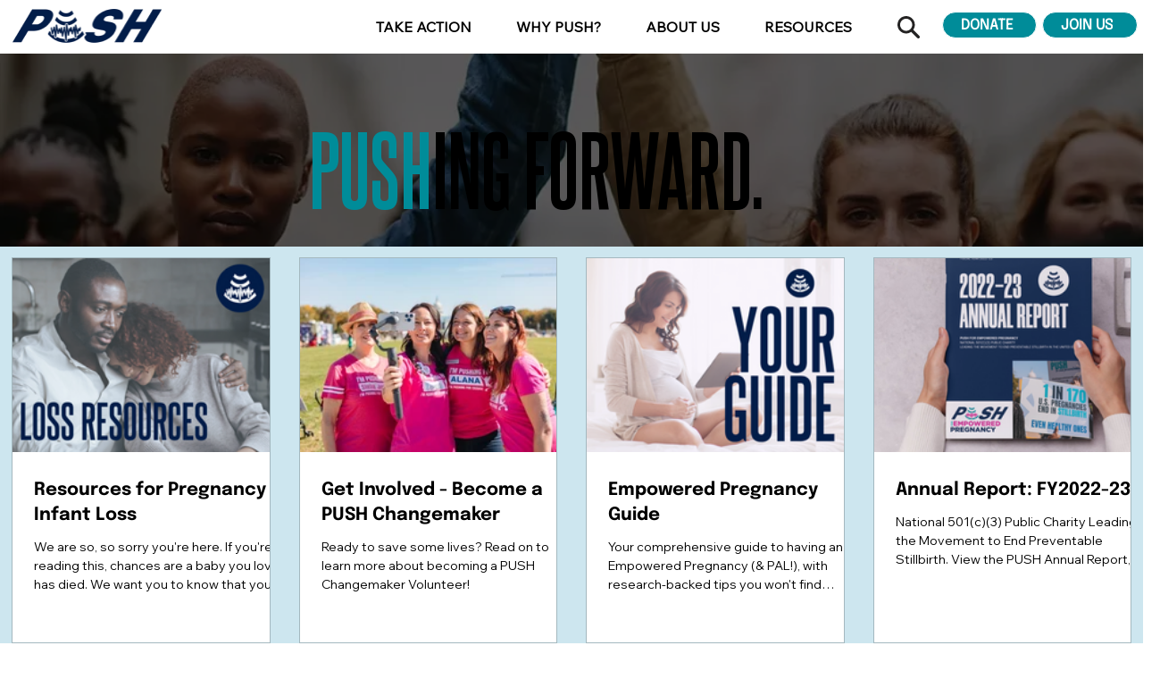

--- FILE ---
content_type: text/css; charset=utf-8
request_url: https://www.pushpregnancy.org/_serverless/pro-gallery-css-v4-server/layoutCss?ver=2&id=comp-lz19pb2o&items=0_480_360%7C0_5472_3648%7C0_480_360%7C0_1080_1080&container=414.390625_1254.40625_380.75_720&options=gallerySizeType:px%7CgallerySizePx:292%7CimageMargin:32%7CisRTL:false%7CgridStyle:1%7CnumberOfImagesPerRow:4%7CgalleryLayout:2%7CtitlePlacement:SHOW_BELOW%7CcubeRatio:1.3333333333333333%7CisVertical:true%7CtextBoxHeight:215
body_size: -131
content:
#pro-gallery-comp-lz19pb2o [data-hook="item-container"][data-idx="0"].gallery-item-container{opacity: 1 !important;display: block !important;transition: opacity .2s ease !important;top: 0px !important;left: 0px !important;right: auto !important;height: 432px !important;width: 290px !important;} #pro-gallery-comp-lz19pb2o [data-hook="item-container"][data-idx="0"] .gallery-item-common-info-outer{height: 215px !important;} #pro-gallery-comp-lz19pb2o [data-hook="item-container"][data-idx="0"] .gallery-item-common-info{height: 215px !important;width: 100% !important;} #pro-gallery-comp-lz19pb2o [data-hook="item-container"][data-idx="0"] .gallery-item-wrapper{width: 290px !important;height: 217px !important;margin: 0 !important;} #pro-gallery-comp-lz19pb2o [data-hook="item-container"][data-idx="0"] .gallery-item-content{width: 290px !important;height: 217px !important;margin: 0px 0px !important;opacity: 1 !important;} #pro-gallery-comp-lz19pb2o [data-hook="item-container"][data-idx="0"] .gallery-item-hover{width: 290px !important;height: 217px !important;opacity: 1 !important;} #pro-gallery-comp-lz19pb2o [data-hook="item-container"][data-idx="0"] .item-hover-flex-container{width: 290px !important;height: 217px !important;margin: 0px 0px !important;opacity: 1 !important;} #pro-gallery-comp-lz19pb2o [data-hook="item-container"][data-idx="0"] .gallery-item-wrapper img{width: 100% !important;height: 100% !important;opacity: 1 !important;} #pro-gallery-comp-lz19pb2o [data-hook="item-container"][data-idx="1"].gallery-item-container{opacity: 1 !important;display: block !important;transition: opacity .2s ease !important;top: 0px !important;left: 322px !important;right: auto !important;height: 432px !important;width: 289px !important;} #pro-gallery-comp-lz19pb2o [data-hook="item-container"][data-idx="1"] .gallery-item-common-info-outer{height: 215px !important;} #pro-gallery-comp-lz19pb2o [data-hook="item-container"][data-idx="1"] .gallery-item-common-info{height: 215px !important;width: 100% !important;} #pro-gallery-comp-lz19pb2o [data-hook="item-container"][data-idx="1"] .gallery-item-wrapper{width: 289px !important;height: 217px !important;margin: 0 !important;} #pro-gallery-comp-lz19pb2o [data-hook="item-container"][data-idx="1"] .gallery-item-content{width: 289px !important;height: 217px !important;margin: 0px 0px !important;opacity: 1 !important;} #pro-gallery-comp-lz19pb2o [data-hook="item-container"][data-idx="1"] .gallery-item-hover{width: 289px !important;height: 217px !important;opacity: 1 !important;} #pro-gallery-comp-lz19pb2o [data-hook="item-container"][data-idx="1"] .item-hover-flex-container{width: 289px !important;height: 217px !important;margin: 0px 0px !important;opacity: 1 !important;} #pro-gallery-comp-lz19pb2o [data-hook="item-container"][data-idx="1"] .gallery-item-wrapper img{width: 100% !important;height: 100% !important;opacity: 1 !important;} #pro-gallery-comp-lz19pb2o [data-hook="item-container"][data-idx="2"].gallery-item-container{opacity: 1 !important;display: block !important;transition: opacity .2s ease !important;top: 0px !important;left: 643px !important;right: auto !important;height: 432px !important;width: 290px !important;} #pro-gallery-comp-lz19pb2o [data-hook="item-container"][data-idx="2"] .gallery-item-common-info-outer{height: 215px !important;} #pro-gallery-comp-lz19pb2o [data-hook="item-container"][data-idx="2"] .gallery-item-common-info{height: 215px !important;width: 100% !important;} #pro-gallery-comp-lz19pb2o [data-hook="item-container"][data-idx="2"] .gallery-item-wrapper{width: 290px !important;height: 217px !important;margin: 0 !important;} #pro-gallery-comp-lz19pb2o [data-hook="item-container"][data-idx="2"] .gallery-item-content{width: 290px !important;height: 217px !important;margin: 0px 0px !important;opacity: 1 !important;} #pro-gallery-comp-lz19pb2o [data-hook="item-container"][data-idx="2"] .gallery-item-hover{width: 290px !important;height: 217px !important;opacity: 1 !important;} #pro-gallery-comp-lz19pb2o [data-hook="item-container"][data-idx="2"] .item-hover-flex-container{width: 290px !important;height: 217px !important;margin: 0px 0px !important;opacity: 1 !important;} #pro-gallery-comp-lz19pb2o [data-hook="item-container"][data-idx="2"] .gallery-item-wrapper img{width: 100% !important;height: 100% !important;opacity: 1 !important;} #pro-gallery-comp-lz19pb2o [data-hook="item-container"][data-idx="3"].gallery-item-container{opacity: 1 !important;display: block !important;transition: opacity .2s ease !important;top: 0px !important;left: 965px !important;right: auto !important;height: 432px !important;width: 289px !important;} #pro-gallery-comp-lz19pb2o [data-hook="item-container"][data-idx="3"] .gallery-item-common-info-outer{height: 215px !important;} #pro-gallery-comp-lz19pb2o [data-hook="item-container"][data-idx="3"] .gallery-item-common-info{height: 215px !important;width: 100% !important;} #pro-gallery-comp-lz19pb2o [data-hook="item-container"][data-idx="3"] .gallery-item-wrapper{width: 289px !important;height: 217px !important;margin: 0 !important;} #pro-gallery-comp-lz19pb2o [data-hook="item-container"][data-idx="3"] .gallery-item-content{width: 289px !important;height: 217px !important;margin: 0px 0px !important;opacity: 1 !important;} #pro-gallery-comp-lz19pb2o [data-hook="item-container"][data-idx="3"] .gallery-item-hover{width: 289px !important;height: 217px !important;opacity: 1 !important;} #pro-gallery-comp-lz19pb2o [data-hook="item-container"][data-idx="3"] .item-hover-flex-container{width: 289px !important;height: 217px !important;margin: 0px 0px !important;opacity: 1 !important;} #pro-gallery-comp-lz19pb2o [data-hook="item-container"][data-idx="3"] .gallery-item-wrapper img{width: 100% !important;height: 100% !important;opacity: 1 !important;} #pro-gallery-comp-lz19pb2o .pro-gallery-prerender{height:431.75px !important;}#pro-gallery-comp-lz19pb2o {height:431.75px !important; width:1255px !important;}#pro-gallery-comp-lz19pb2o .pro-gallery-margin-container {height:431.75px !important;}#pro-gallery-comp-lz19pb2o .pro-gallery {height:431.75px !important; width:1255px !important;}#pro-gallery-comp-lz19pb2o .pro-gallery-parent-container {height:431.75px !important; width:1286px !important;}

--- FILE ---
content_type: text/css; charset=utf-8
request_url: https://www.pushpregnancy.org/_serverless/pro-gallery-css-v4-server/layoutCss?ver=2&id=pro-blog&items=0_1280_853%7C0_534_584%7C0_5650_3761%7C0_5000_3333%7C0_3487_5014%7C0_2552_1340%7C0_584_499%7C0_2592_3840%7C0_1024_1024%7C0_2376_1080%7C0_5759_3839%7C0_692_739%7C0_5971_3981%7C0_2376_1080%7C0_4830_3111%7C0_7952_5304%7C0_3000_1688%7C0_480_360%7C0_4032_3024%7C0_1200_600&container=962.9375_940_8318_720&options=gallerySizeType:px%7CgallerySizePx:1060%7CimageMargin:32%7CisRTL:false%7CtextBoxWidthPercent:50%7CcalculateTextBoxWidthMode:PERCENT%7CgalleryLayout:2%7CtitlePlacement:SHOW_ON_THE_RIGHT%7CnumberOfImagesPerRow:1%7CgridStyle:1%7CcubeRatio:1.3333333333333333
body_size: -228
content:
#pro-gallery-pro-blog [data-hook="item-container"][data-idx="0"].gallery-item-container{opacity: 1 !important;display: block !important;transition: opacity .2s ease !important;top: 0px !important;left: 0px !important;right: auto !important;height: 341px !important;width: 940px !important;} #pro-gallery-pro-blog [data-hook="item-container"][data-idx="0"] .gallery-item-common-info-outer{height: 100% !important;} #pro-gallery-pro-blog [data-hook="item-container"][data-idx="0"] .gallery-item-common-info{height: 100% !important;width: 486px !important;} #pro-gallery-pro-blog [data-hook="item-container"][data-idx="0"] .gallery-item-wrapper{width: 454px !important;height: 341px !important;margin: 0 !important;} #pro-gallery-pro-blog [data-hook="item-container"][data-idx="0"] .gallery-item-content{width: 454px !important;height: 341px !important;margin: 0px 0px !important;opacity: 1 !important;} #pro-gallery-pro-blog [data-hook="item-container"][data-idx="0"] .gallery-item-hover{width: 454px !important;height: 341px !important;opacity: 1 !important;} #pro-gallery-pro-blog [data-hook="item-container"][data-idx="0"] .item-hover-flex-container{width: 454px !important;height: 341px !important;margin: 0px 0px !important;opacity: 1 !important;} #pro-gallery-pro-blog [data-hook="item-container"][data-idx="0"] .gallery-item-wrapper img{width: 100% !important;height: 100% !important;opacity: 1 !important;} #pro-gallery-pro-blog [data-hook="item-container"][data-idx="1"].gallery-item-container{opacity: 1 !important;display: block !important;transition: opacity .2s ease !important;top: 373px !important;left: 0px !important;right: auto !important;height: 341px !important;width: 940px !important;} #pro-gallery-pro-blog [data-hook="item-container"][data-idx="1"] .gallery-item-common-info-outer{height: 100% !important;} #pro-gallery-pro-blog [data-hook="item-container"][data-idx="1"] .gallery-item-common-info{height: 100% !important;width: 486px !important;} #pro-gallery-pro-blog [data-hook="item-container"][data-idx="1"] .gallery-item-wrapper{width: 454px !important;height: 341px !important;margin: 0 !important;} #pro-gallery-pro-blog [data-hook="item-container"][data-idx="1"] .gallery-item-content{width: 454px !important;height: 341px !important;margin: 0px 0px !important;opacity: 1 !important;} #pro-gallery-pro-blog [data-hook="item-container"][data-idx="1"] .gallery-item-hover{width: 454px !important;height: 341px !important;opacity: 1 !important;} #pro-gallery-pro-blog [data-hook="item-container"][data-idx="1"] .item-hover-flex-container{width: 454px !important;height: 341px !important;margin: 0px 0px !important;opacity: 1 !important;} #pro-gallery-pro-blog [data-hook="item-container"][data-idx="1"] .gallery-item-wrapper img{width: 100% !important;height: 100% !important;opacity: 1 !important;} #pro-gallery-pro-blog [data-hook="item-container"][data-idx="2"].gallery-item-container{opacity: 1 !important;display: block !important;transition: opacity .2s ease !important;top: 745px !important;left: 0px !important;right: auto !important;height: 341px !important;width: 940px !important;} #pro-gallery-pro-blog [data-hook="item-container"][data-idx="2"] .gallery-item-common-info-outer{height: 100% !important;} #pro-gallery-pro-blog [data-hook="item-container"][data-idx="2"] .gallery-item-common-info{height: 100% !important;width: 486px !important;} #pro-gallery-pro-blog [data-hook="item-container"][data-idx="2"] .gallery-item-wrapper{width: 454px !important;height: 341px !important;margin: 0 !important;} #pro-gallery-pro-blog [data-hook="item-container"][data-idx="2"] .gallery-item-content{width: 454px !important;height: 341px !important;margin: 0px 0px !important;opacity: 1 !important;} #pro-gallery-pro-blog [data-hook="item-container"][data-idx="2"] .gallery-item-hover{width: 454px !important;height: 341px !important;opacity: 1 !important;} #pro-gallery-pro-blog [data-hook="item-container"][data-idx="2"] .item-hover-flex-container{width: 454px !important;height: 341px !important;margin: 0px 0px !important;opacity: 1 !important;} #pro-gallery-pro-blog [data-hook="item-container"][data-idx="2"] .gallery-item-wrapper img{width: 100% !important;height: 100% !important;opacity: 1 !important;} #pro-gallery-pro-blog [data-hook="item-container"][data-idx="3"]{display: none !important;} #pro-gallery-pro-blog [data-hook="item-container"][data-idx="4"]{display: none !important;} #pro-gallery-pro-blog [data-hook="item-container"][data-idx="5"]{display: none !important;} #pro-gallery-pro-blog [data-hook="item-container"][data-idx="6"]{display: none !important;} #pro-gallery-pro-blog [data-hook="item-container"][data-idx="7"]{display: none !important;} #pro-gallery-pro-blog [data-hook="item-container"][data-idx="8"]{display: none !important;} #pro-gallery-pro-blog [data-hook="item-container"][data-idx="9"]{display: none !important;} #pro-gallery-pro-blog [data-hook="item-container"][data-idx="10"]{display: none !important;} #pro-gallery-pro-blog [data-hook="item-container"][data-idx="11"]{display: none !important;} #pro-gallery-pro-blog [data-hook="item-container"][data-idx="12"]{display: none !important;} #pro-gallery-pro-blog [data-hook="item-container"][data-idx="13"]{display: none !important;} #pro-gallery-pro-blog [data-hook="item-container"][data-idx="14"]{display: none !important;} #pro-gallery-pro-blog [data-hook="item-container"][data-idx="15"]{display: none !important;} #pro-gallery-pro-blog [data-hook="item-container"][data-idx="16"]{display: none !important;} #pro-gallery-pro-blog [data-hook="item-container"][data-idx="17"]{display: none !important;} #pro-gallery-pro-blog [data-hook="item-container"][data-idx="18"]{display: none !important;} #pro-gallery-pro-blog [data-hook="item-container"][data-idx="19"]{display: none !important;} #pro-gallery-pro-blog .pro-gallery-prerender{height:7418px !important;}#pro-gallery-pro-blog {height:7418px !important; width:940px !important;}#pro-gallery-pro-blog .pro-gallery-margin-container {height:7418px !important;}#pro-gallery-pro-blog .pro-gallery {height:7418px !important; width:940px !important;}#pro-gallery-pro-blog .pro-gallery-parent-container {height:7418px !important; width:972px !important;}